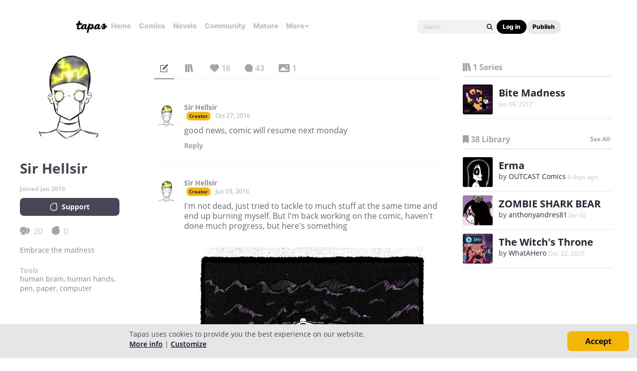

--- FILE ---
content_type: text/html; charset=utf-8
request_url: https://id.abr.ge/api/v2/third-party-cookie/identifier.html?requestID=337414321
body_size: 442
content:
<!DOCTYPE html>
<html>
<head><meta charset="utf-8"></head>
<body>

<pre>
    requestID: 337414321
    Reply: map[uuid:ef5c7897-b298-471e-a803-abba61e40748]
</pre>
<script>
    var message = {
        requestID: '337414321',
        
        reply: (document.cookie.indexOf('ab180ClientId=') !== -1) ? {"uuid":"ef5c7897-b298-471e-a803-abba61e40748"} : { error: 'Third party cookie is not supported' }
        
    }

    window.parent.postMessage(
        
        JSON.stringify(message)
        
    , '*');
</script>
</body>
</html>


--- FILE ---
content_type: text/javascript; charset=utf-8
request_url: https://app.link/_r?sdk=web2.86.5&branch_key=key_live_ldk4mdNH1zcoGVBwIjDYMjidFCj4FWGU&callback=branch_callback__0
body_size: 70
content:
/**/ typeof branch_callback__0 === 'function' && branch_callback__0("1544506942816882689");